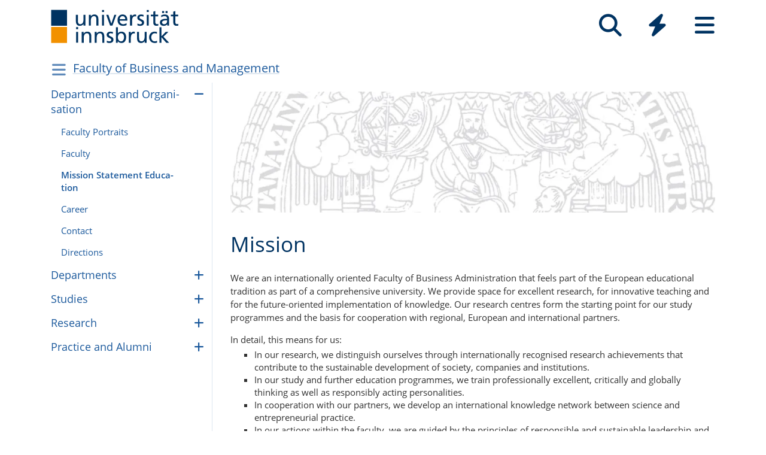

--- FILE ---
content_type: text/html; charset=utf-8
request_url: https://www.uibk.ac.at/en/faculty-of-business-and-management/departments-and-organisation/mission-statement-education/
body_size: 7318
content:
<!DOCTYPE html>
<html lang="en"><head><title>Mission Statement Education – Universität Innsbruck</title><meta charset="utf-8"><meta http-equiv="X-UA-Compatible" content="IE=edge"><link rel="icon" href="/static/uniweb/images/icons/favicon.a28011f62af2.ico" type="image/x-icon" /><meta name="viewport" content="width=device-width, initial-scale=1.0">
	
	<link rel="canonical" href="https://www.uibk.ac.at/en/faculty-of-business-and-management/departments-and-organisation/mission-statement-education/"><link rel="alternate" hreflang="x-default" href="https://www.uibk.ac.at/de/betriebswirtschaft/faculty/mission-statement/"><link rel="alternate" hreflang="en" href="https://www.uibk.ac.at/en/faculty-of-business-and-management/departments-and-organisation/mission-statement-education/"><link rel="alternate" hreflang="de" href="https://www.uibk.ac.at/de/betriebswirtschaft/faculty/mission-statement/"><meta name="dcterms.modified" content="2023-05-31"><meta name="dcterms.format" content="text/html"><meta name="dcterms.language" content="en"><meta name="twitter:card" content="summary_large_image" /><meta name="twitter:site" content="@uniinnsbruck" /><script type="module" src="/static/node_modules/@uniweb/components/dist/uniweb-components/uniweb-components.esm.307152d78860.js"></script>
	<link href="/static/uniweb/css/default.f54a5f8a0d77.css" rel="stylesheet" type="text/css"/>
<link href="/static/uniweb/css/print.af7e8dc14679.css" rel="stylesheet" type="text/css" media="print"/>
<link href="/static/uniweb/css/shariff.complete.ff4dbf0968b0.css" rel="stylesheet" type="text/css"/>
<link href="/static/utils/css/cactus.79d54b08cf09.css" rel="stylesheet" type="text/css"/>

	

	

	<script>(function(){var _mtm=window._mtm=window._mtm||[];_mtm.push({'mtm.startTime':(new Date().getTime()),'event':'mtm.Start'});var d=document,g=d.createElement('script'),s=d.getElementsByTagName('script')[0];g.type='text/javascript';g.async=true;g.src='https://www.uibk.ac.at/pwk/js/container_htPnMFTX.js';s.parentNode.insertBefore(g,s);})()</script>
</head>

<body>
	
	
		
<header id="uibk-header-2024" class="uibk-header-default d-print-none">
	<div id="uibk-nav-canvas" class="w-100 d-flex flex-row align-items-start">
		<div class="container">
			<div class="row">
                <div class="col-12 d-flex flex-row justify-content-between align-items-center">
					
					<div id="uibk-nav-logo">
						<a href="https://www.uibk.ac.at/">
							<img src="/static/uniweb/images/logo-uibk.90f7ae9bbfac.svg" alt="Logo Universität Innsbruck" />
						</a>
					</div>
					
					
					
					<nav id="uibk-nav-prime" class="d-flex flex-row align-items-end" aria-label="Global" tabindex="0">
						

<button type="button" data-target="uibk-nav-search" data-focus="uibk-search-forms" class="position-relative uibk-nav-btn-open d-flex flex-column-reverse navbar-toggler btn btn-lg btn-supersized justify-content-end align-items-center uibk-mb-05" id="uibk-btn-nav-search" aria-label="Search" tabindex="0"><span class="uibk-navi-text text-white position-absolute">Search</span><i class="fa fa-search fa-fw fa-2x"></i></button><button type="button" data-target="uibk-nav-quicklinks" data-focus="uibk-nav-quicklinks-all" class="position-relative uibk-nav-btn-open d-flex flex-column-reverse navbar-toggler btn btn-lg btn-supersized justify-content-end align-items-center uibk-mb-05" id="uibk-btn-nav-quicklinks" aria-label="Quicklinks" tabindex="0"><span class="uibk-navi-text text-white position-absolute">Quicklinks</span><i class="fas fa-bolt fa-fw fa-2x"></i></button><button type="button" data-target="uibk-nav-fold-out" data-focus="uibk-nav-pages" class="position-relative uibk-nav-btn-open d-flex flex-column-reverse navbar-toggler btn btn-lg btn-supersized justify-content-center align-items-center uibk-mb-05" id="uibk-btn-nav-fold-out" aria-label="Seiten" tabindex="0"><span class="uibk-navi-text text-white position-absolute">Navigation</span><i class="fas fa-bars fa-fw fa-2x"></i></button>
					</nav>
				</div>
			</div>
		</div>
	</div>
	

<div id="uibk-nav-search" class="uibk-nav position-absolute d-none min-vh-100 w-100 flex-column justify-content-between" role="dialog" aria-modal="true" aria-label="Search" tabindex="0"><div class="uibk-nav-col-2 container"><div id="uibk-search-forms" class="uibk-fold-out-span-2" tabindex="0"><form action="https://www.uibk.ac.at/search" method="get" role="search" aria-label="Web pages"><h2 class="uibk-mt-0 text-white" tabindex="-1" id="nav-search-title">Web search</h2><label for="uibk-website-search" hidden="">Search term</label><div class="d-flex flex-row uibk-flex-search"><div class="form-group uibk-mb-1 w-100"><input name="q" id="uibk-website-search" type="search" maxlength="120" placeholder="Enter search term" class="form-control form-control-lg w-100" autocomplete="off" aria-autocomplete="list" aria-owns="uibk-website-search-suggestion" aria-expanded="false" aria-haspopup="listbox" aria-describedby="uibk-website-search-assistive" /><ul id="uibk-website-search-suggestion" tabindex="-1" aria-label="Search suggestions" aria-labelledby="uibk-website-search"></ul><span id="uibk-website-search-suggestion-alert" role="alert" class="sr-only">no search suggestions</span><span id="uibk-website-search-assistive" class="d-none">If automatic search suggestions are available, use the up and down arrows to check and the Enter key to select. Touch device users can search by touch or with swipe gestures.</span></div><div class="form-group uibk-mb-1"><button type="submit" aria-label="Suchen" class="text-white bg-transparent border-0 m-0 p-0"><i class="fas fa-search"></i></button></div></div></form><form action="https://lfuonline.uibk.ac.at/public/people.search" method="get" role="search" aria-label="People"><h2 class="uibk-mt-0 text-white">People Search</h2><div class="d-flex flex-row"><div class="form-group"><input name="lname" type="search" maxlength="50" placeholder="Last name" class="form-control form-control-lg w-100" aria-label="Last name" /></div><div class="form-group"><input name="fname" type="search" maxlength="50" placeholder="First name" class="form-control form-control-lg w-100" aria-label="First name" /></div><div class="form-group"><button type="submit" aria-label="Search" class="text-white bg-transparent border-0 m-0 p-0"><i class="fas fa-search"></i></button></div></div></form></div></div><div class="container"><p class="uibk-nav-login-status" role="region" aria-label="Anmeldestatus"></p><a href="https://www.uibk.ac.at/intranet/">
        Staff login
    </a></p><nav class="uibk-nav-language d-flex" aria-label="Language"><div class="uibk-mr-1"><strong>English</strong></div><div class="uibk-mr-1"><i class="fas fa-caret-right"></i>&nbsp;<a rel="alternate" type="text/html" hreflang="de" href="/de/betriebswirtschaft/faculty/mission-statement/" lang="de">Deutsch</a></div></nav></div><button type="button" class="uibk-nav-btn-close text-white bg-transparent position-absolute border-0" aria-label="Close"><i class="fas fa-window-close fa-2x"></i></button></div>
	

<div id="uibk-nav-quicklinks" class="uibk-nav position-absolute d-none min-vh-100 w-100 flex-column justify-content-between" role="dialog" aria-modal="true" aria-label="Quicklinks"><nav id="uibk-nav-quicklinks-all" class="uibk-nav-col-2 container" tabindex="0"><h2 class="uibk-mt-0 text-white" tabindex="-1">Quicklinks</h2><ul class="uibk-fold-out-span-2"><li><a href="https://accounts.uibk.ac.at/">Account Service</a></li><li><a href="https://www.uibk.ac.at/ecampus/">eCampus</a></li><li><a href="/en/about-us/campus-dining/">Mensa</a></li><li><a href="https://www.uibk.ac.at/fld/">Research Documentation</a></li><li><a href="https://www.uibk.ac.at/iup/verlagsverzeichnis/">IUP Catalogue</a></li><li><a href="https://www.uibk.ac.at/karriere/">Career Opportunities</a></li><li><a href="https://lfuonline.uibk.ac.at/public/lfuonline.home">LFU:online</a></li><li><a href="/en/newsroom/lost-found-das-virtuelle-fundbuero/">Lost &amp; Found</a></li><li><a href="https://uibk.academic-whistleblower.at/">Whistleblower reporting system</a></li><li><a href="/en/rektorenteam/finanzen-infrastruktur/sicherheitswesen/notfallnummern/emergency-numbers/">Emergency numbers</a></li><li><a href="https://lms.uibk.ac.at/">OLAT</a></li><li><a href="https://presse.uibk.ac.at/">Press/Media</a></li><li><a href="https://www.uibk.ac.at/sprachenzentrum/">Language Centre</a></li><li><a href="/en/universitaet/standorte/">Locations</a></li><li><a href="https://bibsearch.uibk.ac.at/">ULB-Literature search: BibSearch</a></li><li><a href="https://usi.uibk.ac.at/">USI sports programmes</a></li><li><a href="https://www.uibk.ac.at/events/">Calendar of Events</a></li><li><a href="https://vis.uibk.ac.at/">VIS:online</a></li><li><a href="https://lfuonline.uibk.ac.at/public/lfuonline_lv.home">Course Catalog</a></li><li><a href="https://exchange.uibk.ac.at/">Webmail for Employees</a></li><li><a href="https://web-mail.uibk.ac.at/">Webmail for Current Students</a></li></ul></nav><div class="container"><p class="uibk-nav-login-status" role="region" aria-label="Anmeldestatus"></p><a href="https://www.uibk.ac.at/intranet/">
        Staff login
    </a></p><nav class="uibk-nav-language d-flex" aria-label="Language"><div class="uibk-mr-1"><strong>English</strong></div><div class="uibk-mr-1"><i class="fas fa-caret-right"></i>&nbsp;<a rel="alternate" type="text/html" hreflang="de" href="/de/betriebswirtschaft/faculty/mission-statement/" lang="de">Deutsch</a></div></nav></div><button type="button" class="uibk-nav-btn-close text-white bg-transparent position-absolute border-0" aria-label="Close"><i class="fas fa-window-close fa-2x"></i></button></div>
	

<div id="uibk-nav-fold-out" class="uibk-nav position-absolute d-none min-vh-100 w-100 flex-column justify-content-between" role="dialog" aria-modal="true" aria-label="Seiten"><div id="uibk-fold-out-container" class="d-flex container"><nav class="uibk-fold-out-col-1" id="uibk-nav-pages" tabindex="0" aria-label="Kategorien"><ul class="d-flex flex-column"><li><button id="nav-studies" data-target="#nav-studies-l2" data-level-restore="false" type="button" aria-expanded="false" aria-controls="nav-studies-l2" tabindex="0">
				Studies
				</button></li><li><button id="nav-research" data-target="#nav-research-l2" data-level-restore="false" type="button" aria-expanded="false" aria-controls="nav-research-l2" tabindex="0">
				Research
				</button></li><li><button id="nav-connect" data-target="#nav-connect-l2" data-level-restore="false" type="button" aria-expanded="false" aria-controls="nav-connect-l2" tabindex="0">
				Connect
				</button></li><li><button id="nav-about" data-target="#nav-about-l2" data-level-restore="false" type="button" aria-expanded="false" aria-controls="nav-about-l2" tabindex="0">
				About us
				</button></li></ul></nav><nav class="d-none uibk-fold-out-col-2" id="nav-studies-l2" role="region" aria-labelledby="nav-studies" tabindex="0"><ul><li><a href="/en/studies/">At a Glance</a></li><li><a href="/en/programmes/">Study Programmes</a></li><li><a href="/en/studies/advisory-services/">Student Advisory Service</a></li><li><a href="https://www.uibk.ac.at/studium/organisation/termine-und-fristen.html">Dates and Deadlines</a></li><li><a href="https://www.uibk.ac.at/studium/anmeldung-zulassung/">Admission</a></li><li><a href="https://www.uibk.ac.at/studium/organisation/">Organising your studies</a></li><li><a href="https://www.uibk.ac.at/international/">International study</a></li><li><a href="/en/weiterbildung/">Continuing Education</a></li><li><a href="/en/studies/ask-chatbot-leo/">Ask chatbot Leo</a></li></ul></nav><nav class="d-none uibk-fold-out-col-2" id="nav-research-l2" role="region" aria-labelledby="nav-research" tabindex="0"><ul><li><a href="/en/research/">Research Overview</a></li><li><a href="/en/research/profile/">Profile</a></li><li><a href="/en/research/research-services/">Services</a></li><li><a href="/en/research/research-funding/">Funding</a></li><li><a href="/en/research/promoting-young-talent-careers/">Career</a></li><li><a href="/en/research/quality-assurance/">Quality Assurance</a></li><li><a href="/en/research/research-information/">Information</a></li><li><a href="/en/faculties/">Faculties and Departments</a></li></ul></nav><nav class="d-none uibk-fold-out-col-2" id="nav-connect-l2" role="region" aria-labelledby="nav-connect" tabindex="0"><ul><li><a href="https://www.uibk.ac.at/transferstelle/alumni/">Alumni Network</a></li><li><a href="/en/international/aurora/">AURORA</a></li><li><a href="/en/career-service/">Career Service</a></li><li><a href="https://www.uibk.ac.at/international/europaregion/">EUREGIO</a></li><li><a href="/en/foerderkreis1669/">University Society</a></li><li><a href="https://www.uibk.ac.at/international/">International</a></li><li><a href="/en/stiftung/">University Foundation</a></li><li><a href="/en/transfer-office/">Transfer Office</a></li></ul></nav><nav class="d-none uibk-fold-out-col-2" id="nav-about-l2" role="region" aria-labelledby="nav-about" tabindex="0"><ul><li><button id="nav-about-university-l2" data-target="#nav-about-university-l3" type="button" aria-expanded="false" aria-controls="nav-about-university-l3">
		University
		</button></li><li><button id="nav-about-governance-l2" data-target="#nav-about-governance-l3" type="button" aria-expanded="false" aria-controls="nav-about-governance-l3">
		Governance Structure
		</button></li><li><a href="/en/about-us/organizational-chart/">Organisational Structure</a></li><li><a href="/en/faculties/">Faculties</a></li><li><a href="/en/faculties/departments/">Departments</a></li><li><a href="/en/newsroom/">Newsroom</a></li><li><a href="/en/career/">Career Opportunities</a></li><li><a href="/en/universitaet/standorte/">Campus Maps</a></li></ul></nav><nav class="uibk-collapse d-none uibk-fold-out-col-3" id="nav-about-university-l3" role="region" aria-labelledby="nav-about-university-l2" tabindex="0"><ul><li><a href="/en/about-us/profile/">The University of Innsbruck</a></li><li><a href="/en/about-us/profile/mission-statement/">Mission Statement</a></li><li><a href="/en/about-us/profile/university-life/">Campus Life</a></li><li><a href="/en/about-us/profile/history/">History</a></li><li><a href="/en/350-years/">350 years University Innsbruck</a></li><li><a href="/en/about-us/profile/facts-and-figures/">Facts and Figures</a></li><li><a href="/en/about-us/sustainability/">Sustainability</a></li><li><a href="https://www.uibk.ac.at/universitaet/diversitaet/">Diversity Management</a></li><li><a href="/en/about-us/digitization/">Dig­i­tal­iza­tion</a></li><li><a href="https://www.uibk.ac.at/international/">International</a></li></ul></nav><nav class="uibk-collapse d-none uibk-fold-out-col-3" id="nav-about-governance-l3" role="region" aria-labelledby="nav-about-governance-l2" tabindex="0"><ul><li><a href="/en/universitaetsrat/">University Council</a></li><li><a href="/en/rectors-team/">Rectorate</a></li><li><a href="https://www.uibk.ac.at/senat/">Senate</a></li><li><a href="/en/universitaet/leitung/entwicklungsplan/">Development Plan</a></li><li><a href="/en/universitaet/leitung/wissensbilanz/">Intellectual Capital Report</a></li></ul></nav><nav class="uibk-collapse d-none uibk-fold-out-col-3" id="nav-about-organisational-l3" role="region" aria-labelledby="nav-about-organisational-l2" tabindex="0"><ul><li><a href="https://www.uibk.ac.at/universitaet/organisation/organisation.html">Organisational Units</a></li><li><a href="https://www.uibk.ac.at/universitaet/organisation/organigramm.html">Organisational Chart</a></li><li><a href="https://www.uibk.ac.at/zentraler-rechtsdienst/richtlinien-und-verordnungen-des-rektorats/organisationsrecht/">Organisational Plan</a></li><li><a href="https://www.uibk.ac.at/universitaet/verwaltung/">Administration</a></li><li><a href="https://www.uibk.ac.at/universitaet/vertretung-und-beratung/">Representation and Service</a></li></ul></nav><nav id="uibk-nav-back" class="uibk-mt-15 d-none"><button id="btn-back" type="button" tabindex="0">
				back to overview
			</button></nav></div><div class="container"><p class="uibk-nav-login-status" role="region" aria-label="Anmeldestatus"></p><a href="https://www.uibk.ac.at/intranet/">
        Staff login
    </a></p><nav class="uibk-nav-language d-flex" aria-label="Language"><div class="uibk-mr-1"><strong>English</strong></div><div class="uibk-mr-1"><i class="fas fa-caret-right"></i>&nbsp;<a rel="alternate" type="text/html" hreflang="de" href="/de/betriebswirtschaft/faculty/mission-statement/" lang="de">Deutsch</a></div></nav></div><button type="button" class="uibk-nav-btn-close text-white bg-transparent position-absolute border-0" aria-label="Close"><i class="fas fa-window-close fa-2x"></i></button></div>
</header>
	
	
		
			<div class="container" id="department-title-2024">
				<nav class="navbar p-0">
					<div class="department-nav d-flex flex-row-reverse justify-content-end align-items-center">
						<h1>
							<a href="/en/faculty-of-business-and-management/">Faculty of Business and Management</a>
						</h1>
						<div class="d-none d-lg-block navbar-toggler btn btn-supersized">
							<i class="fas fa-bars fa-fw"></i>
						</div>
						<button class="d-block d-lg-none navbar-toggler btn btn-supersized" id="uibk-departmentnav-btn-def" type="button" aria-controls="uibk-departmentnav-2024" aria-expanded="true" aria-label="Navigationsseiten öffnen">
							<i class="fas fa-bars fa-fw"></i>
						</button>
					</div>
				</nav>
			</div>
		
	
	
	<main class="uibk-default-page uibk-default-page-2024 uibk-department-betriebswirtschaft bg-white">
	
	
		<div class="container">
			<div class="row">
				<div class="col-12 col-lg-3 d-none d-lg-block" id="uibk-departmentnav-cnt">
					<ul class="uibk-department-dropdown-2024">
						
							

	
		
	

	
		
			<li class="nav-item">
				<a class="nav-link" href="/en/faculty-of-business-and-management/departments-and-organisation/">Depart­ments and Organ­i­sa­tion</a>
				<button class="btn-collapse" type="button" data-toggle="collapse" data-target="#mdcmsplugin_10843" aria-expanded="true" aria-controls="mdcmsplugin_10843"></button>
				<ul class="collapse show" id="mdcmsplugin_10843">
					
					<li class="nav-item">
						<a class="nav-link" href="/en/faculty-of-business-and-management/departments-and-organisation/faculty-portraits/">Fac­ulty Por­traits</a>
					</li>
					
					<li class="nav-item">
						<a class="nav-link" href="/en/faculty-of-business-and-management/departments-and-organisation/faculty/">Fac­ulty</a>
					</li>
					
					<li class="nav-item active">
						<a class="nav-link" href="/en/faculty-of-business-and-management/departments-and-organisation/mission-statement-education/">Mis­sion State­ment Edu­ca­tion</a>
					</li>
					
					<li class="nav-item">
						<a class="nav-link" href="/en/faculty-of-business-and-management/departments-and-organisation/career/">Career</a>
					</li>
					
					<li class="nav-item">
						<a class="nav-link" href="/en/faculty-of-business-and-management/departments-and-organisation/contact/">Con­tact</a>
					</li>
					
					<li class="nav-item">
						<a class="nav-link" href="/en/faculty-of-business-and-management/departments-and-organisation/directions/">Direc­tions</a>
					</li>
					
				</ul>
			</li>
		
	

	
		
			<li class="nav-item">
				<a class="nav-link" href="/en/faculty-of-business-and-management/departments/">Depart­ments</a>
				<button class="btn-collapse collapsed" type="button" data-toggle="collapse" data-target="#mdcmsplugin_40440" aria-expanded="false" aria-controls="mdcmsplugin_40440"></button>
				<ul class="collapse" id="mdcmsplugin_40440">
					
					<li class="nav-item">
						<a class="nav-link" href="/en/faculty-of-business-and-management/departments/accounting-auditing/">Depart­ment of Account­ing, Audit­ing and Tax­a­tion</a>
					</li>
					
					<li class="nav-item">
						<a class="nav-link" href="/en/faculty-of-business-and-management/departments/ibf/">Depart­ment of Bank­ing and Finance</a>
					</li>
					
					<li class="nav-item">
						<a class="nav-link" href="/en/faculty-of-business-and-management/departments/wipl/">Depart­ment of Infor­ma­tion Sys­tems, Pro­duc­tion and Logis­tics Man­age­ment</a>
					</li>
					
					<li class="nav-item">
						<a class="nav-link" href="/en/faculty-of-business-and-management/departments/iol/">Depart­ment of Organ­i­sa­tion and Learn­ing</a>
					</li>
					
					<li class="nav-item">
						<a class="nav-link" href="/en/faculty-of-business-and-management/departments/smt/">Depart­ment of Strate­gic Man­age­ment, Mar­ket­ing and Tourism</a>
					</li>
					
				</ul>
			</li>
		
	

	
		
			<li class="nav-item">
				<a class="nav-link" href="/en/faculty-of-business-and-management/studies/">Stud­ies</a>
				<button class="btn-collapse collapsed" type="button" data-toggle="collapse" data-target="#mdcmsplugin_10804" aria-expanded="false" aria-controls="mdcmsplugin_10804"></button>
				<ul class="collapse" id="mdcmsplugin_10804">
					
					<li class="nav-item">
						<a class="nav-link" href="/en/faculty-of-business-and-management/studies/dealing-with-ai/">Deal­ing with AI</a>
					</li>
					
					<li class="nav-item">
						<a class="nav-link" href="/en/faculty-of-business-and-management/studies/phd-of-management/">The New PhD Pro­gramme Man­age­ment</a>
					</li>
					
					<li class="nav-item">
						<a class="nav-link" href="/en/faculty-of-business-and-management/studies/information-for-enrolled-students/">Infor­ma­tion for enrolled stu­dents</a>
					</li>
					
					<li class="nav-item">
						<a class="nav-link" href="/en/faculty-of-business-and-management/studies/studying-abroad/">Study­ing abroad</a>
					</li>
					
					<li class="nav-item">
						<a class="nav-link" href="/en/faculty-of-business-and-management/studies/summer-schools/">Sum­mer Schools</a>
					</li>
					
					<li class="nav-item">
						<a class="nav-link" href="/en/faculty-of-business-and-management/studies/value-of-your-studies-video-series/">"Value of Your Stud­ies" video series</a>
					</li>
					
					<li class="nav-item">
						<a class="nav-link" href="/en/faculty-of-business-and-management/studies/exams/">Exams</a>
					</li>
					
					<li class="nav-item">
						<a class="nav-link" href="/en/faculty-of-business-and-management/studies/gmat/">GMAT</a>
					</li>
					
				</ul>
			</li>
		
	

	
		
			<li class="nav-item">
				<a class="nav-link" href="/en/faculty-of-business-and-management/research/">Research</a>
				<button class="btn-collapse collapsed" type="button" data-toggle="collapse" data-target="#mdcmsplugin_10806" aria-expanded="false" aria-controls="mdcmsplugin_10806"></button>
				<ul class="collapse" id="mdcmsplugin_10806">
					
					<li class="nav-item">
						<a class="nav-link" href="/en/faculty-of-business-and-management/research/recent-publications/">Recent pub­li­ca­tions</a>
					</li>
					
					<li class="nav-item">
						<a class="nav-link" href="/en/faculty-of-business-and-management/research/review-board-social-sciences-and-economics-and-management/">Review Board Social Sciences and Eco­nomics and Man­age­ment</a>
					</li>
					
				</ul>
			</li>
		
	

	
		
			<li class="nav-item">
				<a class="nav-link" href="/en/faculty-of-business-and-management/practice-and-alumni/">Prac­tice and Alumni</a>
				<button class="btn-collapse collapsed" type="button" data-toggle="collapse" data-target="#mdcmsplugin_10808" aria-expanded="false" aria-controls="mdcmsplugin_10808"></button>
				<ul class="collapse" id="mdcmsplugin_10808">
					
					<li class="nav-item">
						<a class="nav-link" href="/en/faculty-of-business-and-management/practice-and-alumni/networks/">Net­works</a>
					</li>
					
				</ul>
			</li>
		
	


						
					</ul>
				</div>
				<div class="col-12 col-lg-9">
		
					<div class="uibk-main-content">
		<div class="row"><div class="col-12"><figure id="uibk-figure-2901666" class=""><picture><source media="(max-resolution: 1.5dppx) and (min-width: 992px) and (max-width: 1199.98px)" srcset="/media/filer_public_thumbnails/filer_public/7a/d8/7ad8455f-7e66-4445-9150-790041c1075d/banner_mission.jpg__900x225_q85_crop_subsampling-2.jpg.webp" type="image/webp" /><source media="(min-resolution: 1.5dppx) and (min-width: 992px) and (max-width: 1199.98px)" srcset="/media/filer_public_thumbnails/filer_public/7a/d8/7ad8455f-7e66-4445-9150-790041c1075d/banner_mission.jpg__1800x450_q85_crop_subsampling-2.jpg.webp" type="image/webp" /><source media="(-webkit-max-device-pixel-ratio: 1.5) and (min-width: 992px) and (max-width: 1199.98px)" srcset="/media/filer_public_thumbnails/filer_public/7a/d8/7ad8455f-7e66-4445-9150-790041c1075d/banner_mission.jpg__900x225_q85_crop_subsampling-2.jpg" type="image/jpeg" /><source media="(-webkit-min-device-pixel-ratio: 1.5) and (min-width: 992px) and (max-width: 1199.98px)" srcset="/media/filer_public_thumbnails/filer_public/7a/d8/7ad8455f-7e66-4445-9150-790041c1075d/banner_mission.jpg__1800x450_q85_crop_subsampling-2.jpg" type="image/jpeg" /><source media="(max-resolution: 1.5dppx) and (max-width: 991.98px)" srcset="/media/filer_public_thumbnails/filer_public/7a/d8/7ad8455f-7e66-4445-9150-790041c1075d/banner_mission.jpg__992x248_q85_crop_subsampling-2.jpg.webp" type="image/webp" /><source media="(min-resolution: 1.5dppx) and (max-width: 991.98px)" srcset="/media/filer_public_thumbnails/filer_public/7a/d8/7ad8455f-7e66-4445-9150-790041c1075d/banner_mission.jpg__1984x496_q85_crop_subsampling-2.jpg.webp" type="image/webp" /><source media="(-webkit-max-device-pixel-ratio: 1.5) and (max-width: 991.98px)" srcset="/media/filer_public_thumbnails/filer_public/7a/d8/7ad8455f-7e66-4445-9150-790041c1075d/banner_mission.jpg__992x248_q85_crop_subsampling-2.jpg" type="image/jpeg" /><source media="(-webkit-min-device-pixel-ratio: 1.5) and (max-width: 991.98px)" srcset="/media/filer_public_thumbnails/filer_public/7a/d8/7ad8455f-7e66-4445-9150-790041c1075d/banner_mission.jpg__1984x496_q85_crop_subsampling-2.jpg" type="image/jpeg" /><source media="(max-resolution: 1.5dppx) and (min-width: 1200px)" srcset="/media/filer_public_thumbnails/filer_public/7a/d8/7ad8455f-7e66-4445-9150-790041c1075d/banner_mission.jpg__960x240_q85_crop_subsampling-2.jpg.webp" type="image/webp" /><source media="(min-resolution: 1.5dppx) and (min-width: 1200px)" srcset="/media/filer_public_thumbnails/filer_public/7a/d8/7ad8455f-7e66-4445-9150-790041c1075d/banner_mission.jpg__1920x480_q85_crop_subsampling-2.jpg.webp" type="image/webp" /><source media="(-webkit-max-device-pixel-ratio: 1.5) and (min-width: 1200px)" srcset="/media/filer_public_thumbnails/filer_public/7a/d8/7ad8455f-7e66-4445-9150-790041c1075d/banner_mission.jpg__960x240_q85_crop_subsampling-2.jpg" type="image/jpeg" /><source media="(-webkit-min-device-pixel-ratio: 1.5) and (min-width: 1200px)" srcset="/media/filer_public_thumbnails/filer_public/7a/d8/7ad8455f-7e66-4445-9150-790041c1075d/banner_mission.jpg__1920x480_q85_crop_subsampling-2.jpg" type="image/jpeg" /><img src="/media/filer_public_thumbnails/filer_public/7a/d8/7ad8455f-7e66-4445-9150-790041c1075d/banner_mission.jpg__576x144_q85_crop_subsampling-2_upscale.jpg" loading="lazy"  alt="Banner - Mission" /></picture></figure></div></div>
<h1><span class="blue">Mission</span></h1><hr class="uibk-rule" />
<p>We are an internationally oriented Faculty of Business Administration that feels part of the European educational tradition as part of a comprehensive university. We provide space for excellent research, for innovative teaching and for the future-oriented implementation of knowledge. Our research centres form the starting point for our study programmes and the basis for cooperation with regional, European and international partners.</p>

<p>In detail, this means for us:</p>

<ul>
	<li>In our research, we distinguish ourselves through internationally recognised research achievements that contribute to the sustainable development of society, companies and institutions.</li>
	<li>In our study and further education programmes, we train professionally excellent, critically and globally thinking as well as responsibly acting personalities.</li>
	<li>In cooperation with our partners, we develop an international knowledge network between science and entrepreneurial practice.</li>
	<li>In our actions within the faculty, we are guided by the principles of responsible and sustainable leadership and development.</li>
</ul><h1> </h1>

<h1><span class="blue">Mission statement teaching</span></h1><hr class="uibk-rule" />
<p>Studying at our Faculty of Business Administration will enable you to deal responsibly with complex socio-economic issues. As part of the Leopold Franzens University of Innsbruck, we are a place of constantly renewing, diverse knowledge with social relevance. Our globalised economy offers diverse opportunities and produces complex problem situations. The guiding question of science - Is there an alternative? - brings our society the necessary diversity of perspectives so that we can make better use of the opportunities and solve the complex socio-economic problems in a more sustainable way. Therein lies the meaning of university education - a clear 'added value' beyond a good education.</p>

<p> </p>

<h3>What do we offer you?</h3>

<ul>
	<li><strong>Freedom </strong>to develop your personality on your own responsibility</li>
	<li><strong>Flexible curriculum</strong> to cover your interests</li>
	<li><strong>Support for </strong>largely self-determined learning through stimulating input, challenging learning objectives and feedback on academic performance,</li>
	<li><strong>Integration into </strong>quality management to ensure high teaching quality.</li>
	<li><strong>Support </strong>in the development of your competences</li>
	<li><strong>Acquisition </strong>of professional competence in theories, concepts, methods, instruments and terminology,</li>
	<li><strong>Development of </strong>problem-solving competence in the sense of theoretically reflective practitioners,</li>
	<li><strong>Social</strong> competence development through exchange with lecturers and students as well as stays abroad.</li>
	<li><strong>Research-led </strong>teaching</li>
	<li><strong>Culture of discussion </strong>about existing and future significant knowledge,</li>
	<li><strong>State-of-the-art</strong> international academic research,</li>
	<li><strong>Different ways of</strong> imparting knowledge with different didactic approaches.</li>
</ul>

<p> </p>

<h3>What do we expect from you?</h3>

<p>Curiosity and commitment, i.e. the willingness to get involved with new things, to perform required learning tasks and to actively expand one's own horizons,</p>

<p>Responsible and reflective use of the acquired competences and the associated knowledge,</p>

<p>sharpening of a critical attitude and critical faculties towards oneself and others.</p>

<p> </p>

<p>We wish you successful studies!</p>
		


					</div>
		
				</div>
			</div>
		</div>
	
	</main>

	
		



	

	<footer class="uibk-footer-2024 d-print-none"><div class="container-fluid"><div class="row"><div class="col-12 col-lg-8"><div class="footer-contents"><div class="logos"><a href="https://www.uibk.ac.at"><img class="logo-uni" src="/static/uniweb/images/logo-uibk-blau.21cbba546f54.svg" alt="University of Innsbruck"></a><a href="https://www.uibk.ac.at/de/international/aurora/"><img class="logo-aurora" src="/static/uniweb/images/aurora_logo_white_2.dfb15f932c23.svg" alt="Aurora"></a></div><div class="contact"><div><p><span property="name">University of Innsbruck</span></p><meta property="alternateName" content="Leopold-Franzens-Universität Innsbruck"><div property="contactPoint" typeof="PostalAddress"><span property="streetAddress">Innrain 52</span>,
								<span property="postalCode">6020</span>&nbsp;
								<span property="addressLocality">Innsbruck</span><span property="addressCountry" style="display:none;">Austria</span></div></div><div><p><span property="telephone">Phone: <a href="tel:+435125070">+43 512 507-0</a></span></p><p><a rel="nofollow" href="https://www.uibk.ac.at/impressum/" >Contact us</a></p></div><div><p><a rel="nofollow" href="https://www.uibk.ac.at/impressum/">Legal</a></p><p><a rel="nofollow" href="https://www.uibk.ac.at/datenschutz/">Privacy</a></p></div><div><p><a rel="nofollow" href="https://www.uibk.ac.at/impressum/barrierefreiheit.html">Accessibility</a></p><p><a rel="nofollow" href="https://www.uibk.ac.at/universitaet/profil/zertifikate/">Certificates</a></p></div></div></div></div><div class="col-12 col-lg-4 footer-socialmedia"><ul class="socialmedia"><li><a href="/de/social-wall/"><i class="fa fa-2x fa-fw fa-globe" aria-hidden="true"></i></a></li><li><a href="https://www.facebook.com/uniinnsbruck" property="sameAs"><i class="fa fa-2x fa-fw fa-brands fa-square-facebook" aria-hidden="true"></i></a></li><li><a href="https://social.uibk.ac.at/@uniinnsbruck" property="sameAs"><i class="fa fa-2x fa-fw fa-brands fa-mastodon" aria-hidden="true"></i></a></li><li><a href="https://www.instagram.com/uniinnsbruck" property="sameAs"><i class="fa fa-2x fa-fw fa-brands fa-instagram" aria-hidden="true"></i></a></li><li><a href="https://www.linkedin.com/school/universit-t-innsbruck/" property="sameAs"><i class="fa fa-2x fa-fw fa-brands fa-linkedin-in" aria-hidden="true"></i></a></li><li><a href="/public-relations/presse/rss-feeds.html"><i class="fa fa-2x fa-fw fa-rss" aria-hidden="true"></i></a></li><li><a href="https://www.youtube.com/uniinnsbruck" property="sameAs"><i class="fa fa-2x fa-fw fa-brands fa-youtube" aria-hidden="true"></i></a></li><li><a href="https://soundcloud.com/uniinnsbruck" property="sameAs"><i class="fa fa-2x fa-fw fa-brands fa-soundcloud" aria-hidden="true"></i></a></li><li><a href="/uni-app/"><i class="fa fa-2x fa-fw fa-square-plus" aria-hidden="true"></i></a></li></ul></div></div><div class="row"><div class="col-12"><p class="powered-by">Powered by
					<a rel="nofollow" href="/en/admin/login/?next=/en/faculty-of-business-and-management/departments-and-organisation/mission-statement-education/%3Ftoolbar_on">UniCMS</a>
					|
					<a href="/de/public-relations/webservices/">Webservices</a>
					|
					<a href="https://www.i-med.ac.at/">to the Medical University</a></p></div></div></div></footer>

	
		
		
		
		
		
	

	<script src="/static/node_modules/bootstrap.native/dist/bootstrap-native.6051257e6624.js"></script>
	
	<script>
		if(/MSIE \d|Trident.*rv:/.test(navigator.userAgent))document.write('<script src="/static/node_modules/picturefill/dist/picturefill.min.1d343d827310.js"><\/script>');
	</script>
		
<script src="/static/uniweb/js/nav.3b38d05f5faf.js"></script>
<script src="/static/uniweb/js/uibk-copyrights.ac88c3fe5e7e.js"></script>
<script src="/static/uniweb/js/uibk-helpers.eac0d1e0d5ec.js"></script>

	
	<a href="#" accesskey="t" class="scrollToTop" style="display: inline;">
		<span class="sr-only">Nach oben scrollen</span>
		<i class="fa fa-angle-up"></i>
	</a>
</body>

</html>


--- FILE ---
content_type: text/css
request_url: https://www.uibk.ac.at/static/utils/css/cactus.79d54b08cf09.css
body_size: 944
content:
:root,:root.light{--cactus-text-color--soft:#999;--cactus-background-color--strong:#fafafa;--cactus-border-color:#d9d9d9;--cactus-box-shadow-color:rgba(51,51,51,0.3);--cactus-button-text-color:inherit;--cactus-button-color:#ccc;--cactus-button-color--strong:#bfbfbf;--cactus-button-color--stronger:#b3b3b3;--cactus-login-form-text-color:inherit;--cactus-border-width:1px;--cactus-border-radius:0.4em;--cactus-text-color:inherit;--cactus-background-color:transparent;--cactus-error-color:red}@media (prefers-color-scheme:dark){:root{--cactus-text-color--soft:grey;--cactus-background-color--strong:#1a1a1a;--cactus-border-color:#333;--cactus-box-shadow-color:#1a1a1a;--cactus-button-text-color:#ccc;--cactus-button-color:#404040;--cactus-button-color--strong:#4d4d4d;--cactus-button-color--stronger:#595959;--cactus-login-form-text-color:#ccc}}:root.dark{--cactus-text-color--soft:grey;--cactus-background-color--strong:#1a1a1a;--cactus-border-color:#333;--cactus-box-shadow-color:#1a1a1a;--cactus-button-text-color:#ccc;--cactus-button-color:#404040;--cactus-button-color--strong:#4d4d4d;--cactus-button-color--stronger:#595959;--cactus-login-form-text-color:#ccc}.cactus-container{display:flex;flex-direction:column;gap:1em;color:var(--cactus-text-color);background-color:var(--cactus-background-color)}.cactus-error{padding:.5em;padding-inline-end:1.5em;border:var(--cactus-border-width) solid var(--cactus-error-color);border-radius:var(--cactus-border-radius);position:relative}.cactus-error-close{position:absolute;right:.2em;top:0;color:var(--cactus-button-color);background-color:transparent;border:none}.cactus-error-close:hover:not([disabled]){color:var(--cactus-button-color--strong);cursor:pointer}.cactus-error-close:active:not([disabled]){color:var(--cactus-button-color--stronger);cursor:pointer}.cactus-error-close-icon{inline-size:20px;block-size:20px}.cactus-error-text{color:var(--cactus-error-color);font-weight:700;margin:0}.cactus-editor{display:flex;flex-direction:column;gap:.5em}.cactus-editor>span{display:flex}.cactus-editor-textarea{display:flex;flex:1;height:9rem;border-radius:var(--cactus-border-radius);border:solid var(--cactus-border-width) var(--cactus-border-color);padding:.5em;box-sizing:content-box;background-color:transparent;color:inherit;font:inherit}.cactus-editor-textarea::placeholder{text-align:center;line-height:8rem;font-size:1.5rem;color:var(--cactus-text-color--soft)}.cactus-editor-below{display:flex;flex-wrap:wrap;gap:.5em;justify-content:flex-end}.cactus-editor-name{display:flex;flex:1}.cactus-editor-name>span{display:flex;flex:1;min-inline-size:20ch;max-inline-size:40ch}.cactus-editor-name>span>input{inline-size:100%;border-radius:var(--cactus-border-radius);border:solid var(--cactus-border-width) var(--cactus-border-color);padding:.5em;background-color:transparent;color:inherit;font-size:inherit}.cactus-editor-name>span>input::placeholder{color:var(--cactus-text-color--soft)}.cactus-editor-buttons{display:flex;gap:.5em}.cactus-matrixdotto-only{align-self:center;text-decoration:none}.cactus-login-form-wrapper{position:fixed;top:0;bottom:0;left:0;right:0;z-index:1;display:flex;align-items:center;justify-content:center}.cactus-login-form{display:flex;flex-direction:column;gap:2em;padding:2rem;border-radius:var(--cactus-border-radius);background-color:var(--cactus-background-color--strong);color:var(--cactus-login-form-text-color);box-shadow:0 .5em 1em .5em var(--cactus-box-shadow-color);box-sizing:border-box;inline-size:100%;max-inline-size:300px}.cactus-login-close{align-self:flex-end;position:relative;margin:-2em;padding:0;color:var(--cactus-button-color);scale:2;background-color:transparent;border:none}.cactus-login-close:hover:not([disabled]){color:var(--cactus-button-color--strong);cursor:pointer}.cactus-login-close:active:not([disabled]){color:var(--cactus-button-color--stronger);cursor:pointer}.cactus-login-close-icon{inline-size:20px;block-size:20px}.cactus-login-title{align-self:center;font-size:1.17em;font-weight:700;margin:0}.cactus-login-client{display:flex;flex-direction:column;gap:1em}.cactus-login-client-title{font-size:1em;font-weight:700;margin:0}.cactus-matrixdotto-button{justify-content:center;text-decoration:none}.cactus-login-credentials{display:flex;flex-direction:column;gap:1em}.cactus-login-credentials-title{font-size:1em;font-weight:700;margin:0}.cactus-login-field{display:flex;flex-direction:column;gap:.25em}.cactus-login-label{font-size:1em;padding-bottom:.25em;color:var(--cactus-text-color--soft)}.cactus-login-error{margin:0;font-size:.8em;color:var(--cactus-text-color--soft)}.cactus-login-field>input{border-radius:var(--cactus-border-radius);border:solid var(--cactus-border-width) var(--cactus-border-color);padding:.5em;background-color:transparent;color:inherit;font-size:inherit}.cactus-login-field>input::placeholder{color:var(--cactus-text-color--soft)}.cactus-login-credentials-button{justify-content:center}.cactus-comments-container{display:flex;flex-direction:column;gap:1em}.cactus-comments-list{display:flex;flex-direction:column;gap:.5em}.cactus-comment{display:flex;flex-direction:row;gap:1em;padding-block-end:.5em;border-block-end:var(--cactus-border-width) solid var(--cactus-border-color)}.cactus-comment-avatar{display:flex}.cactus-comment-avatar>*{width:2.5rem;height:2.5rem;border-radius:50%;margin:0}.cactus-comment-avatar-placeholder{display:flex;justify-content:center;align-items:center;background-color:var(--cactus-border-color);color:var(--cactus-text-color--soft)}.cactus-comment-avatar-placeholder:before{content:"?"}.cactus-comment-content{display:flex;flex-direction:column;gap:.5em}.cactus-comment-header{display:flex;gap:.5em;flex-wrap:wrap}.cactus-comment-displayname{font-weight:700;cursor:pointer;text-decoration:none;color:inherit}.cactus-comment-time{color:var(--cactus-text-color--soft)}.cactus-message-text>:first-child{margin-block-start:0}.cactus-message-text>:last-child{margin-block-end:0}.cactus-message-emote{padding-top:.5em;color:var(--cactus-text-color--soft)}.cactus-message-image{max-width:100%;height:auto}.cactus-message-file{line-height:3em;margin-left:1em}.cactus-message-video{max-width:100%}.cactus-button{display:flex;align-items:center;padding-block:.6em;padding-inline:1em;background-color:var(--cactus-button-color);font-weight:700;border-radius:var(--cactus-border-radius);color:var(--cactus-button-text-color);font-size:inherit;border:none}.cactus-button:hover:not([disabled]){background-color:var(--cactus-button-color--strong);cursor:pointer}.cactus-button:active:not([disabled]){background-color:var(--cactus-button-color--stronger);cursor:pointer}.cactus-view-more{display:flex;justify-content:center}.spinner{align-self:center;width:2em;height:2em;display:flex;gap:.3em}.spinner>div{flex:1;background-color:var(--cactus-border-color);animation:sk-stretchdelay 2.4s ease-in-out infinite}.spinner .rect2{animation-delay:-2.2s}.spinner .rect3{animation-delay:-2s}.spinner .rect4{animation-delay:-1.8s}@keyframes sk-stretchdelay{0%,40%,to{transform:scaleY(.4)}20%{transform:scaleY(1)}}
/*# sourceMappingURL=/style.css.map */